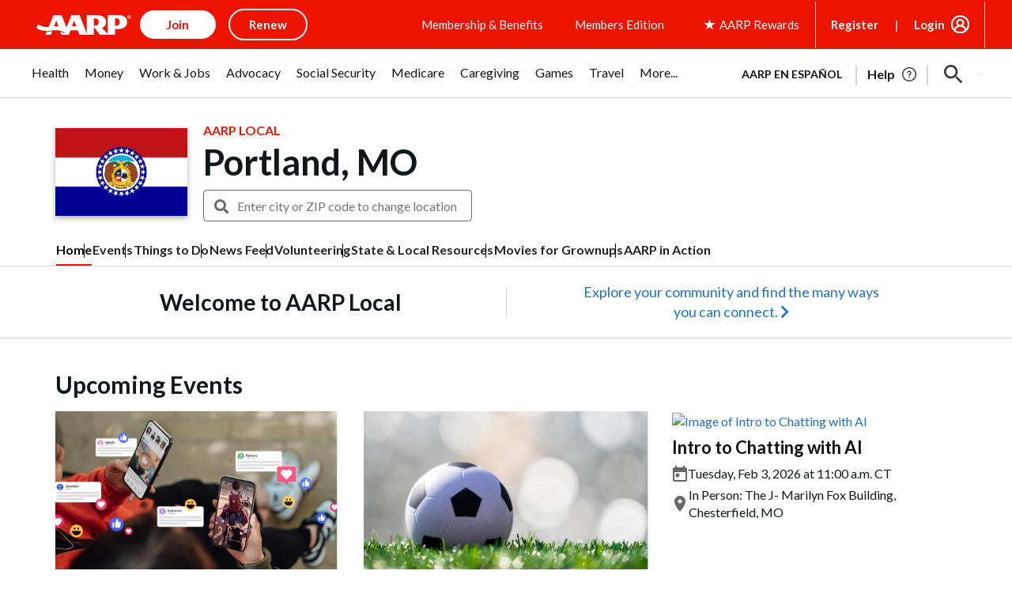

--- FILE ---
content_type: text/html; charset=utf-8
request_url: https://www.google.com/recaptcha/api2/aframe
body_size: 269
content:
<!DOCTYPE HTML><html><head><meta http-equiv="content-type" content="text/html; charset=UTF-8"></head><body><script nonce="15HU4PUhwjKemZ9YPg4DrQ">/** Anti-fraud and anti-abuse applications only. See google.com/recaptcha */ try{var clients={'sodar':'https://pagead2.googlesyndication.com/pagead/sodar?'};window.addEventListener("message",function(a){try{if(a.source===window.parent){var b=JSON.parse(a.data);var c=clients[b['id']];if(c){var d=document.createElement('img');d.src=c+b['params']+'&rc='+(localStorage.getItem("rc::a")?sessionStorage.getItem("rc::b"):"");window.document.body.appendChild(d);sessionStorage.setItem("rc::e",parseInt(sessionStorage.getItem("rc::e")||0)+1);localStorage.setItem("rc::h",'1768667335348');}}}catch(b){}});window.parent.postMessage("_grecaptcha_ready", "*");}catch(b){}</script></body></html>